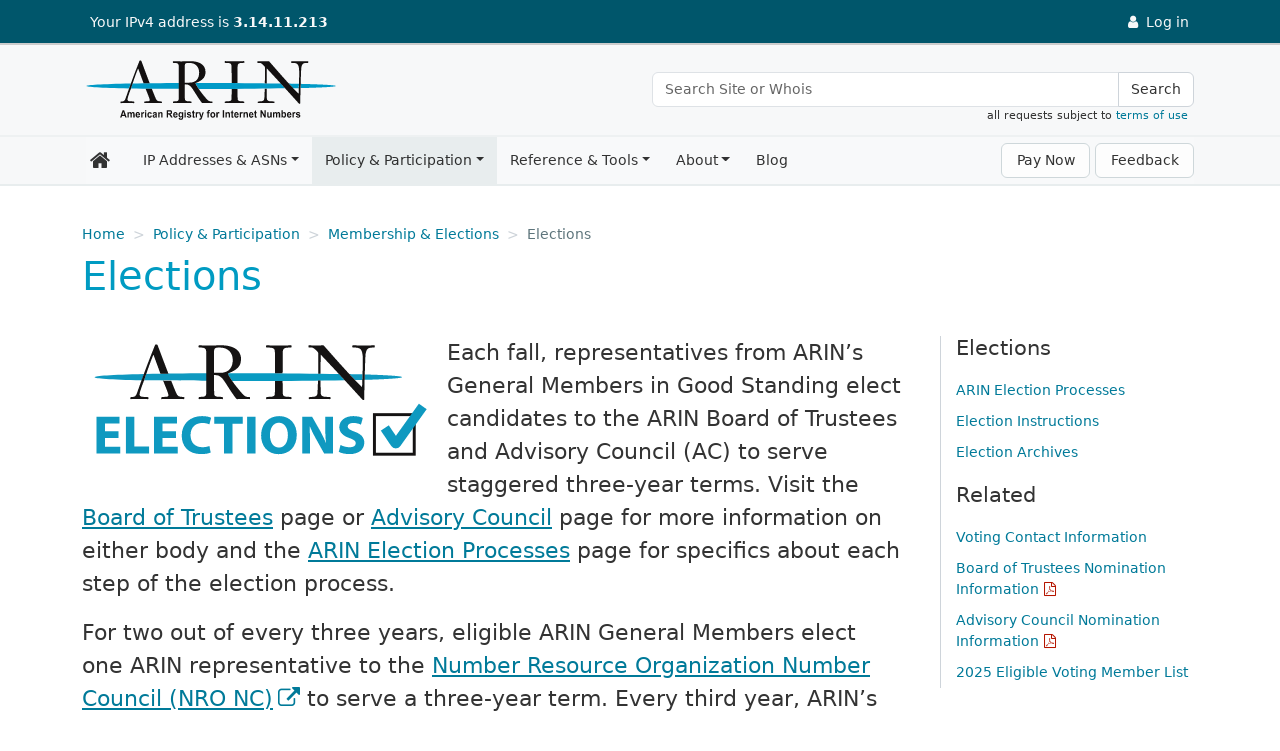

--- FILE ---
content_type: text/html
request_url: https://www.arin.net/elections/
body_size: 397
content:
<!DOCTYPE html>
<html lang="en-us">
  <head>
    <title>https://www.arin.net/participate/oversight/elections/</title>
    <link rel="canonical" href="https://www.arin.net/participate/oversight/elections/">
    <meta name="robots" content="noindex">
    <meta charset="utf-8">
    <meta http-equiv="refresh" content="0; url=https://www.arin.net/participate/oversight/elections/">
  </head>
</html>


--- FILE ---
content_type: text/html
request_url: https://www.arin.net/participate/oversight/elections/
body_size: 8610
content:
<!DOCTYPE html>
<html lang="en-us">
  <head>
    <title>Elections - American Registry for Internet Numbers</title>
    <meta charset="utf-8" />
    <meta http-equiv="X-UA-Compatible" content="IE=edge" />
    <meta name="viewport" content="width=device-width,minimum-scale=1" />
    <meta name="description" content="Each October, representatives from ARIN&#39;s General Members in Good Standing elect candidates to the Board of Trustees, Advisory Council (AC), and NRO Number Council (NRO NC) to serve staggered three-year terms.  " />
    <meta name="keywords" content="Elections,Board of Trustees,Board,BoT,Advisory,Council,AC,NRO,NRO NC,nominations,voting,terms," />
    <meta name="revised" content="1762558861" />
    <meta name="priority" content="1" />
    

    <meta property="og:url" content="https://www.arin.net/participate/oversight/elections/" />
    <meta property="og:type" content="website" />
    <meta property="og:title" content="Elections" />
    <meta property="og:description" content="Each October, representatives from ARIN&amp;#39;s General Members in Good Standing elect candidates to the Board of Trustees, Advisory Council (AC), and NRO Number Council (NRO NC) to serve staggered three-year terms.  " />
    <meta property="og:image" content="https://www.arin.net//img/logo-social.png" />
    <meta name="twitter:card" content="summary" />
    <meta name="twitter:site" content="@teamarin" />

    <link rel="canonical" href="https://www.arin.net/participate/oversight/elections/" />
    <link rel="shortcut icon" href="/img/favicon.ico" />
    <link rel="alternate" type="application/rss+xml" href="https://www.arin.net/participate/oversight/elections/rss.xml" title="American Registry for Internet Numbers" />
    <link href="/css/styles.min.6985920329f67d6540b3cdbf6cca4d07d16d72a555adba67687246f093723cf9.css" rel="stylesheet" type="text/css" />
    <link href="/css/font-awesome.min.css" rel="stylesheet" type="text/css" />
    <script src="/js/head-scripts.min.js"></script>
    
    <script src="/js/externals.js"></script>

       
</head>

<body class="d-flex flex-column">
  
  <noscript><iframe src="https://www.googletagmanager.com/ns.html?id=GTM-5VJ67SD"
    height="0" width="0" style="display:none;visibility:hidden"></iframe></noscript>
  
  <div class="flex-shrink-0">
  <header>

  <div class="container-fluid" id="top-bar">
  <a href="#main-con" class="skip-link visually-hidden-focusable">Skip to main content</a>

    <div class="header-con">
      <div class="row">
       <div id="top-bar-logo"><a href="/"><img src="/img/logo-inverse-nowords.svg" alt="The ARIN logo" /></a></div>
        <div id="display-ip">
          <p>
          <a id="scroll-icon-link" href="/" aria-label="Home"><img id="scroll-icon" src="/img/icon-inverse-color.svg" alt="The ARIN logo" /></a>
            Your IP<span id="ip-type"></span> address is <strong id="ip-address"></strong>
          </p>

        </div>
        <div id="login-links"><a id="login-link-outage" href="https://www.arin.net//notices" data-bs-toggle="tooltip" data-bs-placement="left" data-bs-container="#top-bar" title="Services currently unavailable" style="display:none">
              <i class="fa fa-ban fa-fw" aria-hidden="true"></i>
              <span>Log in</span>
            </a>

            <span id="notification-link-container"></span>

            <a id="login-link" href="https://account.arin.net/public/login">
              <i class="fa fa-user fa-fw" aria-hidden="true"></i>
              <span>Log in</span>
            </a>

            <a id="account-link-container" aria-expanded="false" href="javascript:void(0)">
              <i class="fa fa-user fa-fw" aria-hidden="true"></i>
              <span id="account-link">User</span>
              <i class="fa fa-caret-down fa-fw" aria-hidden="true"></i>
            </a>
          </p>

          <div id="account-link-dropdown">
            <ul id="account-link-dropdown-list">
              <li id="account-dashboard-item">
                <a id="account-dashboard-link" class="account-link-action" href="https://account.arin.net/public/secure/dashboard">
                  <i class="fa fa-fw fa-dashboard"></i> Dashboard
                </a>
              </li>
              <li id="account-settings-item">
                <a id="account-settings-link" class="account-link-action" href="https://account.arin.net/public/secure/profile">
                  Settings
                  <small>Profile and security information</small>
                </a>
              </li>
              <li>
                <a id="account-logout-link" href="https://account.arin.net/public/logout">
                  Log Out
                </a>
              </li>
            </ul>
          </div>
        </div>
      </div>
    </div>
  </div> 

  <div class="container-fluid" id="logo-bar">
    <div class="header-con">
      <div class="row" id="universal-links">
        <div id="logo-con">
          <a href="/" aria-label="Home">
            <img src="/img/logo-stnd.svg" alt="The ARIN logo" />
          </a>
        </div>
        <div id="search-con">
          <div class="input-group" role="search" aria-label="Universal Search">
            <input type="text" name="q" id="input-box" class="form-control search-input" placeholder="Search Site or Whois" aria-label="Search Site or Whois" />
            <button id="universal-search-button" class="btn btn-navbar search-btn" type="button">Search</button>
          </div>
        </div>
        <span class="search-tou">all requests subject to <a href="/resources/registry/whois/tou/">terms of use</a>&nbsp;&nbsp;</span>
      </div>
    </div>
  </div> 
</header>

    <div class="container-fluid" id="nav-wrapper" data-sj-ignore> 
    <div class="container"> 

      <nav class="navbar navbar-expand-lg bg-light navbar-light yamm" aria-label="main navigation">
        <a class="navbar-brand" href="/" aria-label="Home"><i class='fa fa-home fa-fw'></i></a>


          <button class="btn btn-navbar search-btn" id="navbar-search-btn" type="button" href="javascript:void(0)">
            <span class="visually-hidden">Search</span>
            <i class="fa fa-lg fa-search"></i>
          </button>

          
          <button class="navbar-toggler" type="button" data-bs-toggle="collapse" data-bs-target="#js-navbar-collapse" aria-controls="js-navbar-collapse" aria-expanded="false" aria-label="Toggle navigation">
            <span class="navbar-toggler-icon"></span>
          </button>


        
        <div id="js-navbar-collapse" class="collapse navbar-collapse js-navbar-collapse">
          <ul class="navbar-nav">

              
              

<li class="nav-item drophover yamm-fw">
  <a href="/resources/" class="nav-link drophover-toggle">IP Addresses &amp; ASNs</a><ul class="drophover-menu">
    <li>
      <div class="yamm-content">
        <div class="row">
          <ul>
            <li class="mega-header">
              <a href="/resources/guide/">Get Started</a>
            </li>
            <li><a href="/resources/guide/account/">ARIN Account Management</a></li>
            <li><a href="/resources/guide/request/">Requesting IP Addresses or ASNs</a></li>
            <li><a href="/resources/guide/ipv6/">IPv6 Information</a></li>
            <li><a href="/resources/guide/ipv4/">IPv4 Addressing Options</a></li>
            <li><a href="/resources/guide/asn/">Autonomous System Numbers</a></li>
            <li><a href="/resources/guide/legacy/">Legacy Resources at ARIN</a></li>
            </ul>
          <ul>
            <li class="mega-header">
              <a href="/resources/fees/">Fee &amp; Billing Information</a>
            </li>
            <li><a href="/resources/fees/fee_schedule/">Fee Schedule</a></li>
            <li><a href="/resources/fees/psp/">Premier Support Plan (PSP)</a></li>
            <li><a href="/resources/fees/payment/">Make a Payment</a></li>
            <li><a href="/resources/fees/contact/">How Billing Works</a></li>
            <li><a href="/resources/fees/returns/">Resource Revocation, Returns, and Reinstatement</a></li>
            </ul>
          <ul>
            <li class="mega-header">
              <a href="/resources/registry/">IP &amp; ASN Registry Services</a>
            </li>
            <li><a href="/resources/registry/manage/">Managing Resource Records</a></li>
            <li><a href="/resources/registry/transfers/">Transferring IP Addresses &amp; ASNs</a></li>
            <li><a href="/resources/registry/reassignments/">Reporting Reassignments</a></li>
            <li><a href="/resources/registry/whois/">Using Whois</a></li>
            </ul>
          <ul>
            <li class="mega-header">
              <a href="/resources/manage/">Resource Management Services</a>
            </li>
            <li><a href="/resources/manage/rpki/">Resource Public Key Infrastructure (RPKI)</a></li>
            <li><a href="/resources/manage/regrws/">Automating Record Management with Reg-RWS</a></li>
            <li><a href="/resources/manage/dnssec/">Securing DNS (DNSSEC)</a></li>
            <li><a href="/resources/manage/routingsecurity/">Routing Security Eligibility FAQs</a></li>
            <li><a href="/resources/manage/irr/">Internet Routing Registry (IRR)</a></li>
            <li><a href="/resources/manage/reverse/">Reverse DNS</a></li>
            </ul>
          </div>
      </div>
    </li>
  </ul></li>

<li class="nav-item drophover yamm-fw wayfinder">
  <a href="/participate/" class="nav-link drophover-toggle">Policy &amp; Participation</a><ul class="drophover-menu">
    <li>
      <div class="yamm-content">
        <div class="row">
          <ul>
            <li class="mega-header">
              <a href="/participate/policy/">Policy</a>
            </li>
            <li><a href="/participate/policy/nrpm/">Number Resource Policy Manual</a></li>
            <li><a href="/participate/policy/pdp/">Policy Development Process (PDP)</a></li>
            <li><a href="/participate/policy/drafts/">Draft and Recommended Draft Policies</a></li>
            <li><a href="/participate/policy/proposals/">Policy Proposals</a></li>
            </ul>
          <ul>
            <li class="mega-header">
              <a href="/participate/meetings/">Meetings &amp; Events</a>
            </li>
            <li><a href="/participate/meetings/upcoming/">Public Policy and Members Meetings</a></li>
            <li><a href="/participate/meetings/outreach/">Outreach Events</a></li>
            <li><a href="/participate/meetings/fellowships/">ARIN Fellowship Program</a></li>
            <li><a href="/participate/meetings/sponsors/">Sponsorship</a></li>
            <li><a href="/participate/meetings/past/">Past Meetings</a></li>
            </ul>
          <ul>
            <li class="mega-header">
              <a href="/participate/oversight/">Membership &amp; Elections</a>
            </li>
            <li><a href="/participate/oversight/membership/">Membership</a></li>
            <li><a href="/participate/oversight/elections/">Elections</a></li>
            </ul>
          <ul>
            <li class="mega-header">
              <a href="/participate/community/">Community Interaction</a>
            </li>
            <li><a href="/participate/community/community_surveys/">ARIN Community Satisfaction Surveys</a></li>
            <li><a href="/participate/community/mailing_lists/">Mailing Lists</a></li>
            <li><a href="/participate/community/acsp/">Consultations &amp; Suggestions</a></li>
            </ul>
          </div>
      </div>
    </li>
  </ul></li>

<li class="nav-item drophover yamm-fw">
  <a href="/reference/" class="nav-link drophover-toggle">Reference &amp; Tools</a><ul class="drophover-menu">
    <li>
      <div class="yamm-content">
        <div class="row">
          <ul>
            <li class="mega-header">
              <a href="/reference/tools/">Tools</a>
            </li>
            <li><a href="/reference/tools/testing/">Operational Test and Evaluation (OT&amp;E) Environment</a></li>
            <li><a href="/reference/tools/cidr/">CIDR Calculator</a></li>
            <li><a href="/reference/tools/software/">Community Software Repository</a></li>
            <li><a href="/reference/tools/fraud_report/">Internet Number Resource Fraud Reporting</a></li>
            </ul>
          <ul>
            <li class="mega-header">
              <a href="/reference/materials/">Reference</a>
            </li>
            <li><a href="/reference/materials/abuse/">Spam &amp; Network Abuse Reporting</a></li>
            <li><a href="/reference/materials/data/">Registry Data Description</a></li>
            <li><a href="/reference/materials/accuracy/">Data Accuracy</a></li>
            <li><a href="/reference/materials/security/">Information Security at ARIN</a></li>
            <li><a href="/reference/materials/software/">ARIN Software Releases</a></li>
            </ul>
          <ul>
            <li class="mega-header">
              <a href="/reference/research/">Research</a>
            </li>
            <li><a href="/reference/research/statistics/">Statistics &amp; Reporting</a></li>
            <li><a href="/reference/research/whowas/">Historical Whois Data (WhoWas)</a></li>
            <li><a href="/reference/research/bulkwhois/">Bulk Whois Data</a></li>
            </ul>
          <ul>
            <li class="mega-header">
              <a href="/reference/training/">Training &amp; Education</a>
            </li>
            <li><a href="/reference/training/leadership/">ARIN Leadership Development Program</a></li>
            <li><a href="/reference/training/webinars/">Instructional Webinars</a></li>
            <li><a href="/reference/training/resources/">Resource Materials</a></li>
            <li><a href="/reference/training/help_videos/">ARIN Online Help Videos</a></li>
            </ul>
          </div>
      </div>
    </li>
  </ul></li>

<li class="nav-item drophover yamm-fw">
  <a href="/about/" class="nav-link drophover-toggle">About</a><ul class="drophover-menu">
    <li>
      <div class="yamm-content">
        <div class="row">
          <ul>
            <li class="mega-header">
              <a href="/about/welcome/">Welcome to ARIN</a>
            </li>
            <li><a href="/about/welcome/staff/">Organization Structure &amp; Staff</a></li>
            <li><a href="/about/welcome/region/">Our Region</a></li>
            <li><a href="/about/welcome/board/">ARIN Board of Trustees</a></li>
            <li><a href="/about/welcome/ac/">Advisory Council</a></li>
            <li><a href="/about/welcome/nronc/">NRO Number Council</a></li>
            <li><a href="/about/welcome/careers/">Careers</a></li>
            </ul>
          <ul>
            <li class="mega-header">
              <a href="/about/corporate/">Corporate Documentation</a>
            </li>
            <li><a href="/about/corporate/documents/">Corporate Documents</a></li>
            <li><a href="/about/corporate/annual/">Annual Reports</a></li>
            <li><a href="/about/corporate/planning/">Strategic Planning &amp; Budgeting</a></li>
            <li><a href="/about/corporate/agreements/">Agreements</a></li>
            <li><a href="/about/corporate/history/">History of ARIN</a></li>
            <li><a href="/about/corporate/vendors/">Third-Party Vendors and IPv6</a></li>
            </ul>
          <ul>
            <li class="mega-header">
              <a href="/about/community_grants/">Community Grants</a>
            </li>
            <li><a href="/about/community_grants/program/">ARIN Community Grant Program</a></li>
            <li><a href="/about/community_grants/recipients/">Community Grant Program Recipients</a></li>
            </ul>
          <ul>
            <li class="mega-header">
              <a href="/about/relations/">External Relations</a>
            </li>
            <li><a href="/about/relations/governance/">Internet Governance</a></li>
            <li><a href="/about/relations/membership/">Memberships, Sponsorships, and MOUs</a></li>
            <li><a href="/about/relations/law_enforcement/">ARIN, Law Enforcement, and Public Safety</a></li>
            <li><a href="/about/relations/community/">Technical Community</a></li>
            </ul>
          </div>
      </div>
    </li>
  </ul></li>

<li class="nav-item drophover yamm-fw">
  <a href="/blog/" class="nav-link drophover-toggle no-caret">Blog</a></li>

</ul>

          <a id="payment-btn" class="btn navbar-btn ms-auto" href="/resources/fees/payment" role="button">Pay Now</a>
          <a id="feedback-btn" class="btn navbar-btn outage-guard" href="javascript:void(0)" role="button">Feedback</a>

        </div> 
      </nav>
    </div> 
  </div> 


  

<nav class="container" id="bread-con" aria-label="Breadcrumb">
  <ol class="breadcrumb">
    <li class="breadcrumb-item"><a href="https://www.arin.net/" aria-label="Home">Home</a></li>
      <li class="breadcrumb-item"><a href="https://www.arin.net/participate/">Policy &amp; Participation</a></li>
      <li class="breadcrumb-item"><a href="https://www.arin.net/participate/oversight/">Membership &amp; Elections</a></li>
    <li class="breadcrumb-item active" aria-current="page">Elections</li>
  </ol>
  <ol class="breadcrumb breadcrumb-mobile">
    <li class="breadcrumb-item"><a href="https://www.arin.net/participate/oversight/">Membership &amp; Elections</a></li>
  </ol>
</nav>
<div class="container" id="main-con" role="main">
  <h1>Elections</h1>
  

  <div class="row"><div id="main-text" class="two-col-text">
      
  <figure class="float float-left"><img src="/participate/oversight/elections/images/election_logo.svg"
    alt="ARIN Elections (Logo)" width="350px">
</figure>
<p class="intro-text">Each fall, representatives from ARIN&rsquo;s General Members in Good Standing elect candidates to the ARIN Board of Trustees and Advisory Council (AC) to serve staggered three-year terms. Visit the <a href="/about/welcome/board/">Board of Trustees</a> page or <a href="/about/welcome/ac/">Advisory Council</a> page for more information on either body and the <a href="/participate/oversight/elections/processes/">ARIN Election Processes</a> page for specifics about each step of the election process.</p>
<p class="intro-text">For two out of every three years, eligible ARIN General Members elect one ARIN representative to the <a href="https://www.nro.net/about/address-supporting-organization/the-nro-number-council/">Number Resource Organization Number Council (NRO NC)</a> to serve a three-year term. Every third year, ARIN&rsquo;s Board of Trustees appoints an ARIN representative from a community-developed pool of nominees. In 2025, General Members will vote to fill the open seat on the NRO NC for a three-year term starting 1 January 2026. To learn more about the NRO NC, visit the <a href="https://www.nro.net/about/address-supporting-organization/the-nro-number-council/">NRO NC website</a>.</p>

<!--
<div class="infobox">
  <p><p><strong>Voting in the 2025 ARIN Elections is now open!</strong> The designated Voting Contact for eligible General Members in Good Standing will see a &ldquo;Vote Now&rdquo; link in their ARIN Online dashboard. <strong>Voting closes at 7:00 PM ET on 07 November 2025</strong>. Results from this election will be published on or before Friday, 14 November 2025. See our <a href="/participate/oversight/membership/voting/#viewing-your-voting-contact-information">Voting Contact page</a> for directions on looking up your organization&rsquo;s designated voting contact.</p>
<p><strong>Candidate Speeches:</strong>
The individual candidate speeches delivered at ARIN 56 are available on each candidates&rsquo; <a href="https://arin-elections.net">Statement of Support page</a>.</p>
</p>
</div>

-->
<!-- Voting now closed message   -->
<div class="infobox">
  <p><strong>Voting in the 2025 ARIN Elections is now closed.</strong> <!-- _[Results from this election are available now](/announcements/20241107_results/)_. --> Results will be posted by 14 November.</p>
</div>

<!-- -->
<div class="infobox">
  <p><strong>Want to learn more about the roles of the Board and AC and how you can get involved?</strong>
Watch our <a href="https://www.arin.net/reference/training/leadership/">Leadership Development Series</a> of two, short on-demand videos.</p>
</div>

<!-- 
## Current & Upcoming Election Participation Opportunities

Visit the [Election System Instructions page](/participate/oversight/elections/instructions/) for complete participation instructions. For additional voting questions, visit the [Voting FAQ](/participate/oversight/elections/vote_faq/).




<table class='table table-striped js-data-responsive'> 
  <thead>
      <tr>
          <th scope='col'>Action</th>
          <th scope='col'>Date</th>
      </tr>
  </thead>
  <tbody>
      <tr>
          <td><a href="/announcements/20250916-candidateslate/"><strong>Candidate Slate Announced</strong></a></td>
          <td>Tue., 16 Sep</td>
      </tr>
      <tr>
          <td><a href="https://youtube.com/live/h6WFFdzxxPk"><strong>Watch the Board Candidate Forum</strong></a></td>
          <td>Recorded 16 Oct</td>
      </tr>
      <tr>
          <td><a href="https://www.youtube.com/playlist?list=PL726kQ53RX6gT3t2SOdNvi_1n2A70LDQU"><strong>View Candidates Speeches</strong></a></td>
          <td>Through Fri., 7 Nov</td>
      </tr>
      <tr>
          <td><a href="https://arin-elections.net"><strong>Review or Make Statements of Support at https://arin-elections.net</strong></a></td>
          <td>Open through Fri., 7 Nov</td>
      </tr>
      <tr>
          <td><a href="/announcements/20251030_votingopens/"><strong>Voting Open: <em>Login to ARIN Online and Choose &ldquo;Vote Now&rdquo; in your Dashboard</em></strong></a></td>
          <td>Thu., 30 Oct, 3:00 PM ET <br>through Fri., 7 Nov</td>
      </tr>
  </tbody>
</table>

-->
<h2 id="election-information">Election Information</h2>
<p>The Nomination Committee (NomCom) is a standing committee established by the Board for the purposes of recruiting nominees for election to open seats on the Board of Trustees and Advisory Council. For more information about the NomCom, view the <a href="/about/welcome/board/committees/charters/#nomcom">NomCom Charter</a>.</p>
<!--
<div class="infobox">
  <p><p><a href="/participate/oversight/elections/candidate_bios.pdf"><strong>2025 Voter Guide is Available!</strong></a></p>
<p><strong>2025 Board of Trustees Candidate Forum</strong><br />
A <a href="https://youtube.com/live/h6WFFdzxxPk">recording of the 2025 Board of Trustees Candidate Forum</a>, held on Wednesday, 16 October is available to view on the ARIN YouTube channel.</p>
<p>The Board Guidance to the 2025 Nomination Committee is <a href="https://www.arin.net/vault/participate/oversight/elections/board_nomcom_guidance2025.pdf">available here</a>.</p>
</p>
</div>

-->
<p>Each <a href="/participate/oversight/membership/">ARIN Member organization</a> is entitled to designate one <a href="/participate/oversight/membership/voting/">Voting Contact</a> (per Org ID) who may vote online in the Board of Trustees, Advisory Council, and NRO Number Council elections on their behalf. A Voting Contact must have a valid ARIN Online account for that member organization to be eligible to vote in online elections. An ARIN Member organization must also be a <a href="/participate/oversight/membership/defined/#general-members-in-good-standing">General Member in Good Standing</a> 45 days before a ballot or election to be eligible to participate. Voting Contact designations must be finalized before 3:00 PM ET on Thursday, 23 October 2025.</p>
<h2 id="election-archive">Election Archive</h2>
<p>For a record of past elections, including Final Slates of Candidates, Statements of Support, and election results, please see the <a href="/participate/oversight/elections/archive/">ARIN Election Archive page</a>. Information about elections for the ARIN Board of Trustees, ARIN AC, and NRO NC/ASO AC elections is provided.</p>
<h2 id="election-calendar">Election Calendar</h2>
<!--
_This calendar has been revised since first publication. More information is available in [this announcement](/announcements/20200819_elections/)._
-->

  
  
  
  
  
  <div class="card panel-secondary panel-table">
  <table class='table table-striped table-bordered js-data-responsive'><caption>2025 Election Calendar</caption>
  <thead>
      <tr>
          <th scope='col'>Action</th>
          <th scope='col'>Date <br> (all times listed are ET)</th>
      </tr>
  </thead>
  <tbody>
      <tr>
          <td><strong>Board of Trustees Appoints Election Officer; Board of Trustees Appoints Two Board Members to Nomination Committee</strong></td>
          <td>January Board Meeting</td>
      </tr>
      <tr>
          <td><strong>Nomination Committee Volunteers Solicited</strong></td>
          <td>Monday, 7 April 2025</td>
      </tr>
      <tr>
          <td><strong>Deadline for Volunteers to Apply for ARIN Nomination Committee</strong></td>
          <td>Monday, 21 April 2025 <br>7:00 PM</td>
      </tr>
      <tr>
          <td><strong>NomCom Board Members Appoint General Member NomCom Seats</strong></td>
          <td>Monday, 28 April 2025</td>
      </tr>
      <tr>
          <td><strong>Finalize Review of Board Questionnaire and Revises Advisory Council Questionnaire</strong></td>
          <td>Monday, 26 May 2025</td>
      </tr>
      <tr>
          <td><strong>Board Guidance Letter Finalized and Provided to Third-Party Vendor</strong></td>
          <td>Monday, 2 June 2025</td>
      </tr>
      <tr>
          <td><strong>Third-Party Vendor and General Counsel Review and Finalize Questionnaires</strong></td>
          <td>Monday, 9 June 2025</td>
      </tr>
      <tr>
          <td><strong>Eligibility Deadline for Petition Voting (if necessary)</strong></td>
          <td>Monday, 16 June 2025</td>
      </tr>
      <tr>
          <td><strong>Opening of Call for Nominations</strong></td>
          <td>Monday, 16 June 2025</td>
      </tr>
      <tr>
          <td><strong>Closing of Call for Nominations for the Board and AC</strong></td>
          <td>Monday, 30 June 2025 <br>7:00 PM</td>
      </tr>
      <tr>
          <td><strong>Closing of NRO NC Nomination Extension</strong></td>
          <td>Monday, 14 July 2025 <br>7:00 PM</td>
      </tr>
      <tr>
          <td><strong>Third-Party Vendor Provides Assessments of Nominees</strong></td>
          <td>Tuesday, 2 September 2025</td>
      </tr>
      <tr>
          <td><strong>NomCom Certifies Initial Candidate Slate</strong></td>
          <td>Tuesday, 9 September 2025</td>
      </tr>
      <tr>
          <td><strong>Deadline to Establish Voter Eligibility for General Members</strong></td>
          <td>Monday, 15 September 2025<br>5:00 PM</td>
      </tr>
      <tr>
          <td><strong>Initial Slate of Candidates Announced / Call for Petitions / Statements of Support Open</strong></td>
          <td>Tuesday, 16 September 2025</td>
      </tr>
      <tr>
          <td><strong>Deadline for Intent to Petition and Petitioner Questionnaires (If necessary)</strong></td>
          <td>Tuesday, 23 September 2025<br>3:00 PM</td>
      </tr>
      <tr>
          <td><strong>Petition Signatures Collection Start</strong></td>
          <td>Thursday, 25 September 2025</td>
      </tr>
      <tr>
          <td><strong>Petition Signatures Due</strong></td>
          <td>Thursday, 9 October 2025</td>
      </tr>
      <tr>
          <td><strong>Final Slate of Candidates Announced</strong></td>
          <td>Wednesday, 15 October 2025</td>
      </tr>
      <tr>
          <td><a href="https://arin.net/candidateforum"><strong>Board of Trustees Candidate Forum</strong></a></td>
          <td>Thursday, 16 October 2025</td>
      </tr>
      <tr>
          <td><strong>Deadline for Changes to Voting Contacts for Eligible General Members</strong></td>
          <td>Thursday, 23 October 2025<br>3:00 PM</td>
      </tr>
      <tr>
          <td><strong>First day of ARIN 56 / Candidate Speeches</strong></td>
          <td>Thursday, 30 October 2025</td>
      </tr>
      <tr>
          <td><strong>Voting Period Opens</strong></td>
          <td>Thursday, 30 October 2025<br>3:00 PM</td>
      </tr>
      <tr>
          <td><strong>Voting Period Closes</strong></td>
          <td>Friday, 07 November 2025<br>7:00 PM</td>
      </tr>
      <tr>
          <td><strong>Board of Trustees Confirm Election Results</strong></td>
          <td>Thursday, 13 November 2025<br>7:00 PM</td>
      </tr>
      <tr>
          <td><strong>Results of Elections Announced</strong></td>
          <td>Friday, 14 November 2025</td>
      </tr>
      <tr>
          <td><strong>Terms Begin for Newly Elected Representatives on the ARIN Board of Trustees and Advisory Council</strong></td>
          <td>Thursday, 01 January 2026</td>
      </tr>
  </tbody>
</table>

</div>


<style type="text/css">
  #main-text figure.float.float-left {
 float: left;
}
</style>

</div>
    <div class="right-rail right-rail-wide">
      <div class="rr-content">
        <a name="related-jump"></a>




<h2 class="sidebar">Elections</h2>
<ul><li><a href="/participate/oversight/elections/processes/">ARIN Election Processes</a></li>
  <li><a href="/participate/oversight/elections/instructions/">Election Instructions</a></li>
  <li><a href="/participate/oversight/elections/archive/">Election Archives</a></li>
  </ul>

<h2 class="sidebar">Related</h2>
    <ul>
      
        <li><a href="/participate/oversight/membership/voting/">Voting Contact Information</a></li>
      
        <li><a href="/participate/oversight/elections/arinelections_boardoftrustees.pdf">Board of Trustees Nomination Information</a></li>
      
        <li><a href="/participate/oversight/elections/arinelections_advisorycouncil.pdf">Advisory Council Nomination Information</a></li>
      
        <li><a href="https://www.arin.net/vault/participate/oversight/elections/2025-eligible-voters.csv">2025 Eligible Voting Member List</a></li>
    </ul></div>
    </div>
  </div>
</div>
  </div>
  <footer>
  <nav id="foot-top" class="btt" aria-labelledby="foot-top-label"><span id="foot-top-label"><a href="javascript:void(0)">Back to top</a></span></nav>
    <div id="scroll-btt" class="btt" aria-hidden="true"><i class="fa fa-lg fa-chevron-up"></i><p>Back<br>to top</p></div>
    <div class="foot-content">
      <div class="row">
      <div class="foot-col">
        <ul class="foot-links">
          <li><a href="https://account.arin.net/public/terms-of-service">Terms of Service</a></li>
          <li><a href="/sitemap/">Site Map</a></li>
          <li><a href="/about/privacy/">Privacy Policy</a></li>
          <li><a href="/reference/materials/abuse/">Network Abuse</a></li>
          <li><a href="/reference/accessibility">Accessibility</a></li>
          <li><a href="/about/corporate/standards/">Standards of Behavior</a></li>
        </ul>
      </div>
      <div class="foot-col">
        <p class="foot-copy">
          <img src="/img/logo-reverse.svg" alt="The ARIN logo" style="max-width:300px" />
          &copy; Copyright 1997<span id="copy-date"> &ndash; 2026</span>, American Registry for Internet Numbers, Ltd.
        </p>
        <p class="foot-copy">
          <a href="http://www.nro.net/"><img src="/img/nro-logo2.png" alt="Visit the NRO website" /></a>
        </p>
        <p class="foot-copy">
          A member of the Number Resource Organization
        </p>
      </div>
      <div class="foot-col">
        <p class="foot-contact">
          <a href="https://arin.statuspage.io/">Service Status</a>
        </p>
        <p class="foot-contact">
          <a href="/contact/">Contact Us</a>
        </p>
        <p class="foot-contact">
          Registration Services: <a href="tel:+1-703-227-0660">+1.703.227.0660</a><br />
          Financial Services: <a href="tel:+1-703-227-9886">+1.703.227.9886</a><br />
          Main: <a href="tel:+1-703-227-9840">+1.703.227.9840</a>
        </p>
        <p class="foot-contact">
          <ul class="foot-social list-inline">
            <li class="list-inline-item"><a href="https://www.linkedin.com/company/arin"><i class="fa fa-linkedin-square fa-fw" aria-hidden="true"></i><span>Visit ARIN on LinkedIn</span></a></li>
            <li class="list-inline-item"><a href="https://www.instagram.com/arin_rir/"><i class="fa fa-instagram fa-fw" aria-hidden="true"></i><span>Visit ARIN on Instagram</span></a></li>
            <li class="list-inline-item"><a href="https://www.facebook.com/TeamARIN"><i class="fa fa-facebook-official fa-fw" aria-hidden="true"></i><span>Visit ARIN on Facebook</span></a></li>
            <li class="list-inline-item" id="x-logo"><a href="https://x.com/TeamARIN"><svg xmlns="http://www.w3.org/2000/svg" viewBox="0 0 100 100"><path d="m99.45,9.05c0-5.62-2.88-8.52-8.44-8.52-27.32-.02-54.65-.02-81.97,0C3.28.53.54,3.34.54,9.17c0,13.66,0,27.32,0,40.98,0,13.58,0,27.16,0,40.73,0,5.73,2.84,8.58,8.62,8.59,27.16.02,54.31.02,81.47,0,5.91,0,8.82-2.87,8.83-8.7.02-27.24.02-54.48,0-81.72Zm-32.66,83.26c-7.38-10.72-14.86-21.6-22.48-32.68-9.55,11.1-18.94,22.01-28.25,32.83h-7.29c10.94-12.72,21.58-25.09,32.3-37.56C30.37,39.31,19.7,23.77,8.81,7.92h24.64c6.96,10.12,14.07,20.45,21.34,31.01,9.06-10.53,17.95-20.86,26.79-31.12h7.28c-10.42,12.12-20.57,23.93-30.82,35.86,11.08,16.13,22.14,32.23,33.41,48.64h-24.65Z"/><path d="m81.49,87.11h-11.23C53.25,62.79,36.14,38.32,18.81,13.52h11.23c16.94,24.23,34.05,48.7,51.45,73.59Z"/></svg><span>Visit ARIN on X</span></a></li>
            <li class="list-inline-item"><a href="https://www.youtube.com/c/teamarin/"><i class="fa fa-youtube-square fa-fw" aria-hidden="true"></i><span>Visit ARIN on YouTube</span></a></li>
          </ul>
        </p>
        <p class="foot-contact">
          <a href="/about/media/">Media</a>
        </p>

      </div>
      </div>
    </div>
  </footer>
  <div id="preload" aria-hidden="true"></div>


<script src="/js/bootstrap.bundle.min.js"></script>
<script src="/js/static-utils.js"></script>


<script src="/js/global.min.e88b94f3587813198ee49162776f0acdee18a5eb87112ecf47dd9cbdf9204e16.js"></script>

<script src="https://c2y23vzfb5cg.statuspage.io/embed/script.js"></script>

</body>
</html>


--- FILE ---
content_type: image/svg+xml
request_url: https://www.arin.net/participate/oversight/elections/images/election_logo.svg
body_size: 3365
content:
<?xml version="1.0" encoding="utf-8"?>
<!-- Generator: Adobe Illustrator 23.0.3, SVG Export Plug-In . SVG Version: 6.00 Build 0)  -->
<svg version="1.1" id="Layer_1" xmlns="http://www.w3.org/2000/svg" xmlns:xlink="http://www.w3.org/1999/xlink" x="0px" y="0px"
	 viewBox="0 0 880 335.46" style="enable-background:new 0 0 880 335.46;" xml:space="preserve">
<style type="text/css">
	.st0{fill:#0F99C0;}
	.st1{fill:#099BC2;}
	.st2{fill:#151313;}
	.st3{fill:none;stroke:#151313;stroke-width:7.4276;stroke-miterlimit:10;}
	.st4{fill:none;stroke:#0F99C0;stroke-width:24.0626;stroke-miterlimit:10;}
</style>
<g>
	<g>
		<g id="stripe_10_">
			<path class="st0" d="M672.39,96.38c4.57,4.92,9.33,10.03,14.31,15.2c6.21-0.11,12.38-0.26,18.2-0.42
				c0.19-4.5,0.36-9.26,0.52-14.08C694.96,96.84,683.97,96.58,672.39,96.38z"/>
			<path class="st0" d="M710.98,97.23c-0.13,4.58-0.25,9.2-0.35,13.82c58.5-1.82,94.31-4.23,94.31-6.94
				C804.94,101.44,769.27,98.99,710.98,97.23z"/>
			<path class="st0" d="M150.41,111.97c-80.72-1.81-118.64-4.65-118.64-7.78c0-3.18,41.03-6.18,124.12-8.03L150.41,111.97z"/>
			<path class="st0" d="M327.33,100.02l-14.53-5.61c-52.31,0.26-108.9,0.85-151.33,1.65l-5.35,16.07
				c43.54,0.86,137.02,0.84,170.06,1.12L327.33,100.02z"/>
			<path class="st1" d="M366.76,95.51c0,0.72,3.79,7.95,11.08,18.51c11.78,0.02,23.7,0.03,35.88,0.03
				c87.58,0,179.81-1.24,246.32-2.33L646.4,96.44c-63.46-0.97-151.74-2.25-232.68-2.25c-15.48,0-30.61,0-45.43,0.02
				C367.51,94.55,366.76,94.93,366.76,95.51z"/>
		</g>
		<g id="main_letters_10_">
			<g>
				<path class="st2" d="M154.8,154.03c-9.99,0-9.99-4.35-9.99-6.83c0-3.25,2.51-12.03,10.54-32.98c0.36-0.89,0.67-1.54,0.98-2.09
					c-0.08,0-0.18,0-0.22,0l5.35-16.07c0.06,0,0.11,0,0.17,0c4.47-13.98,16.82-47.97,17.95-47.97h0.38l17.24,47.37
					c6.59-0.1,13.25-0.15,20.03-0.24c-12.93-33.64-26.08-69.28-26.9-71.34c-0.98-2.28-1.57-2.28-3.26-2.28c-2.3,0-3.08,0-3.67,1.74
					c-18.61,46.09-33.4,87.26-45.13,120.95c-2.47,7.48-6.11,9.75-9.77,9.75c-5.18,0-7.09,0.97-7.09,2.48c0,2.28,0.38,3.24,1.31,3.24
					c1.54,0,3.49-0.41,15.17-0.41c22.87,0,25.38,0.41,26.91,0.41c1.91,0,2.29-0.75,2.29-3.02
					C167.08,154.78,166.32,154.03,154.8,154.03z"/>
				<path class="st2" d="M251.74,154.03c-7.48,0-11.52-2.07-14.57-9.11c-3.4-7.77-8-19.04-12.96-31.77
					c-6.9-0.06-13.66-0.16-20.33-0.26c4,10.12,13.52,32.83,13.52,36.91c0,3.24-2.5,4.23-10.2,4.23c-3.82,0-8.07,0.41-8.07,2.27
					c0,1.95,0.21,3.45,0.98,3.45c1.36,0,2.67-0.41,28.6-0.41c23.25,0,24.79,0.41,26.69,0.41c1.74,0,2.13-2.27,2.13-3.68
					C257.53,154.57,253.49,154.03,251.74,154.03z"/>
			</g>
			<path class="st2" d="M331.78,93.24V42.76c0-12.6,2.73-13.54,14.42-13.54c22.09,0,32.85,14.08,32.85,31.63
				c0,17.33-8.46,32.39-31.5,32.39H331.78z M312.22,145.68c-0.19,5.1-1.34,8.35-13.62,8.35c-5.4,0-5.4,1.18-5.4,3.25
				c0,1.73,0,2.48,1.53,2.48c1.36,0,2.13-0.41,27.47-0.41c28.42,0,29.19,0.41,30.55,0.41c1.52,0,1.52-0.75,1.52-2.48
				c0-2.07,0-3.25-5.4-3.25c-15.14,0-16.32-3.25-16.49-8.35c-0.38-9.54-0.6-46.75-0.6-46.75c7.91-0.16,12.3-0.16,20.19,7.64
				c6.88,6.87,19.59,31.09,35.52,51.68c1.16,1.5,1.7,1.5,3.45,1.5c0.93,0,1.91-0.41,13.64-0.41c13.98,0,14.76,0.41,15.72,0.41
				c1.75,0,2.3-0.75,2.3-2.92c0-1.08,0-2.27-1.31-2.27c-11.52-0.12-13.27-2.49-27.07-19.07c-17.87-21.28-27.46-38.83-27.46-39.98
				c0-0.75,1.15-1.13,2.08-1.51c21.11-8.39,30.95-17.33,30.95-35.64c0-27.43-27.29-34.88-49.56-34.88
				c-11.32,0-23.04,0.75-28.04,0.75c-12.08,0-25.9-0.75-27.47-0.75c-1.32,0-1.69,1.35-1.69,2.48c0,1.73,0,3.25,2.08,3.25
				c13.86,0,17.11,1.52,17.29,12.77C312.62,50.73,312.62,136.14,312.22,145.68z"/>
			<g>
				<path class="st2" d="M464.92,29.22c16.69,0,19.95,1.52,20.09,12.77c0.21,8.73,0.43,52.34,0.43,52.34
					c6.39,0.03,12.72,0.07,18.99,0.11c0,0,0.23-43.71,0.36-52.44c0.19-11.26,3.47-12.77,20.17-12.77c2.13,0,2.13-1.52,2.13-3.25
					c0-1.13-0.39-2.48-1.7-2.48c-1.51,0-18.23,0.75-30.56,0.75c-12.13,0-28.81-0.75-30.34-0.75c-1.33,0-1.76,1.35-1.76,2.48
					C462.73,27.7,462.73,29.22,464.92,29.22z"/>
				<path class="st2" d="M521.5,154.03c-15.13,0-16.31-3.25-16.53-8.35c-0.32-9.54-0.55-21.99-0.55-30.16v-1.68
					c-6.27,0.03-12.6,0.07-18.99,0.08v1.6c0,8.17-0.22,20.62-0.58,30.16c-0.17,5.1-1.38,8.35-16.56,8.35
					c-5.35,0-5.35,1.18-5.35,3.25c0,1.73,0,2.48,1.54,2.48c1.3,0,2.07-0.41,30.34-0.41c28.38,0,29.14,0.41,30.56,0.41
					c1.54,0,1.54-0.75,1.54-2.48C526.92,155.21,526.92,154.03,521.5,154.03z"/>
			</g>
			<g>
				<path class="st2" d="M615.44,154.03c-10.57,0-15.05-3.04-15.05-9.32c0-3.12-0.48-14.04-0.72-32.02
					c-2.08,0.03-4.09,0.07-6.28,0.1c-0.56,19.03-1.29,30.87-1.4,32.89c-0.78,7.36-8.42,8.35-13.1,8.35c-2.3,0-8.63,0.41-8.63,2.05
					c0,2.31,0,3.68,1.96,3.68c1.32,0,3.06-0.41,24.79-0.41c23.58,0,24.77,0.41,26.29,0.41c1.54,0,1.86-0.56,1.86-2.92
					C625.17,155,625.17,154.03,615.44,154.03z"/>
				<path class="st2" d="M734.66,23.49c-1.2,0-20.96,0.75-25.19,0.75c-5.38,0-24.71-0.75-27.86-0.75c-1.52,0-2.08,1.14-2.08,3.08
					c0,1.52,0.44,2.66,2.51,2.66c16.72,0,24.02,1.13,24.02,30.28c0,18.69-0.99,52.44-1.97,70.15
					c-43.01-43.82-73.36-79.85-95.76-105.02c-0.62-0.55-0.94-1.14-1.58-1.14c-3.07,0-14.22,0.75-17.06,0.75
					c-3.48,0-17.11-0.75-18.22-0.75c-1.54,0-2.17,0.37-2.17,2.69c0,1.91,0,3.04,1.73,3.04h7.09c4.03,0,14.4,9.9,15.82,13.32
					c0.34,0.98,0.34,4.76,0.34,8.18c0,16.7-0.24,32.05-0.45,44.89c1.9,0.02,3.97,0.15,5.85,0.17c0.01-16.02,0.39-32.61,0.61-48.65
					c88.64,94.67,104.79,114.91,106.54,114.91c1.88,0,2.86-0.22,2.86-2.7c0-18.1,2.28-107.64,3.48-114.31
					c2.51-13.92,5.79-15.81,21.3-15.81c0.96,0,1.73-0.6,1.73-3.25C736.19,24.83,735.77,23.49,734.66,23.49z"/>
			</g>
		</g>
	</g>
	<g>
		<rect x="735.3" y="198.96" class="st3" width="100.09" height="100.09"/>
		<path class="st4" d="M761.37,232.7l26.17,38.92c0.7,1.04,2.22,1.06,2.94,0.04l66.42-93.46"/>
		<g>
			<path class="st0" d="M91.98,257.99H57.65v22.15h38.34v17.3H36.47v-93.29h57.58v17.3h-36.4v19.38h34.33V257.99z"/>
			<path class="st0" d="M110.38,204.15h21.18v75.57h37.09v17.72h-58.27V204.15z"/>
			<path class="st0" d="M236.61,257.99h-34.33v22.15h38.34v17.3H181.1v-93.29h57.58v17.3h-36.4v19.38h34.33V257.99z"/>
			<path class="st0" d="M323.53,294.81c-3.88,1.94-12.6,4.01-23.95,4.01c-32.25,0-48.86-20.07-48.86-46.64
				c0-31.83,22.7-49.55,50.94-49.55c10.93,0,19.24,2.21,22.98,4.15l-4.29,16.75c-4.29-1.8-10.24-3.46-17.72-3.46
				c-16.75,0-29.76,10.1-29.76,30.87c0,18.69,11.07,30.45,29.9,30.45c6.37,0,13.43-1.38,17.58-3.04L323.53,294.81z"/>
			<path class="st0" d="M357.29,221.87h-25.05v-17.72h71.7v17.72h-25.47v75.57h-21.18V221.87z"/>
			<path class="st0" d="M436.32,204.15v93.29h-21.18v-93.29H436.32z"/>
			<path class="st0" d="M539.99,249.83c0,30.59-18.55,49.14-45.81,49.14c-27.68,0-43.88-20.9-43.88-47.48
				c0-27.96,17.86-48.86,45.4-48.86C524.35,202.63,539.99,224.08,539.99,249.83z M472.58,251.07c0,18.27,8.58,31.14,22.7,31.14
				c14.26,0,22.42-13.56,22.42-31.7c0-16.75-8.03-31.14-22.56-31.14C480.89,219.38,472.58,232.94,472.58,251.07z"/>
			<path class="st0" d="M553.83,297.44v-93.29h24.64l19.38,34.19c5.54,9.83,11.07,21.45,15.23,31.97h0.42
				c-1.38-12.32-1.8-24.91-1.8-38.89v-27.27h19.38v93.29h-22.15l-19.93-35.99c-5.54-9.97-11.63-22.01-16.19-32.94l-0.42,0.14
				c0.55,12.32,0.83,25.47,0.83,40.69v28.1H553.83z"/>
			<path class="st0" d="M650.02,275.71c5.67,2.91,14.4,5.81,23.39,5.81c9.69,0,14.81-4.01,14.81-10.1c0-5.81-4.43-9.14-15.64-13.15
				c-15.5-5.4-25.61-13.98-25.61-27.54c0-15.92,13.29-28.1,35.29-28.1c10.52,0,18.27,2.21,23.81,4.71l-4.71,17.02
				c-3.74-1.8-10.38-4.43-19.52-4.43c-9.13,0-13.56,4.15-13.56,9c0,5.95,5.26,8.58,17.3,13.15c16.47,6.09,24.22,14.67,24.22,27.82
				c0,15.64-12.04,28.93-37.65,28.93c-10.66,0-21.18-2.77-26.44-5.67L650.02,275.71z"/>
		</g>
	</g>
</g>
</svg>


--- FILE ---
content_type: image/svg+xml
request_url: https://www.arin.net/img/logo-stnd.svg
body_size: 4994
content:
<svg xmlns="http://www.w3.org/2000/svg" viewBox="0 0 265.04 104"><defs><style>.a{fill:#009ac7;}.b{fill:#131010;}.c{fill:none;}</style></defs><path class="a" d="M215.15,46.26c1.49,1.62,3,3.27,4.64,5l5.91-.14c.05-1.48.1-3,.15-4.61Q220.77,46.37,215.15,46.26Z"/><path class="a" d="M227.68,46.54c-.05,1.5-.09,3-.13,4.52C250.81,50.47,265,49.67,265,48.8S250.86,47.12,227.68,46.54Z"/><path class="a" d="M45.46,51.36C14.79,50.77.37,49.84.37,48.82s15.6-2,47.17-2.62Z"/><path class="a" d="M98.48,48.7l0-3.09c-17,.1-35.35.28-49.11.54L47.6,51.41c14.14.28,40.17.26,50.88.36Z"/><path class="a" d="M116,46a35.48,35.48,0,0,0,3.6,6.06H131.2c28.43,0,58.36-.41,79.92-.77l-4.41-5c-20.58-.31-49.23-.73-75.51-.73H116.46C116.2,45.66,116,45.78,116,46Z"/><path class="b" d="M43.1,82.33H41.56L41,80.55H38.11l-.59,1.78H36l2.75-7.87h1.51Zm-2.62-3.11-1-2.92-1,2.92Z"/><path class="b" d="M43.87,76.63h1.25v.78a1.93,1.93,0,0,1,1.6-.92,1.6,1.6,0,0,1,.86.22,1.62,1.62,0,0,1,.59.69,2.38,2.38,0,0,1,.74-.69,1.64,1.64,0,0,1,.83-.22,1.72,1.72,0,0,1,1,.25,1.55,1.55,0,0,1,.59.75,3.75,3.75,0,0,1,.14,1.19v3.65H50.07V79.06A2.7,2.7,0,0,0,49.93,78a.63.63,0,0,0-.58-.33.88.88,0,0,0-.54.2,1.05,1.05,0,0,0-.36.56,4.36,4.36,0,0,0-.11,1.19v2.74H47V79.2a4.57,4.57,0,0,0-.08-1.08.59.59,0,0,0-.64-.48,1,1,0,0,0-.57.19,1.17,1.17,0,0,0-.36.54,4.71,4.71,0,0,0-.1,1.18v2.78H43.87Z"/><path class="b" d="M55.83,80.53l1.36.25A2.42,2.42,0,0,1,56.37,82a2.25,2.25,0,0,1-1.41.43,2.21,2.21,0,0,1-2-1,3.57,3.57,0,0,1-.51-2,3.37,3.37,0,0,1,.67-2.23,2.09,2.09,0,0,1,1.68-.8,2.17,2.17,0,0,1,1.81.84,4,4,0,0,1,.64,2.59H53.86a1.65,1.65,0,0,0,.33,1,1,1,0,0,0,.78.38.8.8,0,0,0,.54-.2A1.17,1.17,0,0,0,55.83,80.53ZM55.92,79a1.62,1.62,0,0,0-.3-1,.91.91,0,0,0-1.45,0,1.55,1.55,0,0,0-.28,1Z"/><path class="b" d="M59.78,82.33H58.42v-5.7h1.27v.81a2.44,2.44,0,0,1,.57-.77,1,1,0,0,1,.59-.18,1.55,1.55,0,0,1,.88.28l-.41,1.32a1.14,1.14,0,0,0-.64-.24.67.67,0,0,0-.48.17,1.32,1.32,0,0,0-.31.63,10.65,10.65,0,0,0-.11,1.92Z"/><path class="b" d="M62.42,75.85V74.46h1.36v1.39Zm0,6.48v-5.7h1.36v5.7Z"/><path class="b" d="M69.75,78.3l-1.34.26a1.14,1.14,0,0,0-.31-.66.88.88,0,0,0-.62-.23,1,1,0,0,0-.81.4,2.09,2.09,0,0,0-.31,1.3,2.54,2.54,0,0,0,.31,1.45,1,1,0,0,0,.83.42.89.89,0,0,0,.63-.25,1.61,1.61,0,0,0,.34-.85l1.35.25A2.72,2.72,0,0,1,69,82a2.27,2.27,0,0,1-1.57.52,2.22,2.22,0,0,1-1.8-.79,3.29,3.29,0,0,1-.67-2.2,3.32,3.32,0,0,1,.67-2.2,2.27,2.27,0,0,1,1.82-.79,2.37,2.37,0,0,1,1.5.44A2.52,2.52,0,0,1,69.75,78.3Z"/><path class="b" d="M71.87,78.36l-1.22-.25a2.2,2.2,0,0,1,.72-1.23,2.44,2.44,0,0,1,1.5-.39,3,3,0,0,1,1.35.24,1.41,1.41,0,0,1,.63.6A3.5,3.5,0,0,1,75,78.69l0,1.76a7,7,0,0,0,.07,1.11,3.27,3.27,0,0,0,.25.77H74c0-.1-.08-.24-.13-.44a1.47,1.47,0,0,0,0-.17,2.41,2.41,0,0,1-.75.56,1.85,1.85,0,0,1-.84.19A1.63,1.63,0,0,1,71,82a1.7,1.7,0,0,1-.46-1.21,1.74,1.74,0,0,1,.21-.86,1.35,1.35,0,0,1,.58-.58A4,4,0,0,1,72.37,79a6.29,6.29,0,0,0,1.32-.37v-.15a.86.86,0,0,0-.2-.63,1.08,1.08,0,0,0-.73-.19.93.93,0,0,0-.56.16A1.14,1.14,0,0,0,71.87,78.36Zm1.82,1.24c-.17.06-.45.14-.82.23a2.44,2.44,0,0,0-.73.26.65.65,0,0,0-.27.54.81.81,0,0,0,.21.55.71.71,0,0,0,.54.23,1.08,1.08,0,0,0,.69-.27.91.91,0,0,0,.32-.5,3,3,0,0,0,.06-.74Z"/><path class="b" d="M81.15,82.33H79.79V79.41a5.61,5.61,0,0,0-.08-1.19.85.85,0,0,0-.29-.43.73.73,0,0,0-.46-.15,1,1,0,0,0-.64.22,1.09,1.09,0,0,0-.38.57,5.47,5.47,0,0,0-.1,1.31v2.59H76.48v-5.7h1.26v.83a2,2,0,0,1,1.69-1,1.86,1.86,0,0,1,.82.18,1.37,1.37,0,0,1,.56.46,1.63,1.63,0,0,1,.27.63,5.38,5.38,0,0,1,.07,1Z"/><path class="b" d="M85.5,82.33V74.46h3a4.66,4.66,0,0,1,1.64.21,1.67,1.67,0,0,1,.83.75,2.57,2.57,0,0,1,.31,1.25,2.24,2.24,0,0,1-.47,1.46,2.12,2.12,0,0,1-1.39.73,3.38,3.38,0,0,1,.77.66A10.62,10.62,0,0,1,91,80.8l.86,1.53H90.17l-1-1.72a10.44,10.44,0,0,0-.76-1.15,1.05,1.05,0,0,0-.43-.32,2.09,2.09,0,0,0-.72-.09h-.29v3.28Zm1.44-4.53H88a4.61,4.61,0,0,0,1.28-.1.79.79,0,0,0,.39-.33,1.11,1.11,0,0,0,.15-.6,1.09,1.09,0,0,0-.19-.65.87.87,0,0,0-.54-.31,9.53,9.53,0,0,0-1,0H86.94Z"/><path class="b" d="M95.69,80.53l1.36.25A2.42,2.42,0,0,1,96.23,82a2.25,2.25,0,0,1-1.41.43,2.21,2.21,0,0,1-2-1,3.57,3.57,0,0,1-.51-2A3.37,3.37,0,0,1,93,77.29a2.09,2.09,0,0,1,1.68-.8,2.2,2.2,0,0,1,1.82.84,4.08,4.08,0,0,1,.63,2.59H93.72a1.65,1.65,0,0,0,.33,1,1,1,0,0,0,.78.38.8.8,0,0,0,.54-.2A1.17,1.17,0,0,0,95.69,80.53Zm.1-1.53a1.68,1.68,0,0,0-.31-1,.91.91,0,0,0-.71-.35A.87.87,0,0,0,94,78a1.5,1.5,0,0,0-.29,1Z"/><path class="b" d="M98.2,82.71l1.55.18a.67.67,0,0,0,.18.44.93.93,0,0,0,.61.17,1.4,1.4,0,0,0,.79-.18.63.63,0,0,0,.28-.38,2.63,2.63,0,0,0,.06-.69v-.84a1.81,1.81,0,0,1-1.54.92,1.85,1.85,0,0,1-1.64-1A3.69,3.69,0,0,1,98,79.44a3.38,3.38,0,0,1,.62-2.19,1.9,1.9,0,0,1,1.54-.76,1.82,1.82,0,0,1,1.57.93v-.79H103v5.12a5.59,5.59,0,0,1-.15,1.51,1.91,1.91,0,0,1-.42.79,1.85,1.85,0,0,1-.72.45,3.63,3.63,0,0,1-1.14.16,2.73,2.73,0,0,1-1.85-.5,1.64,1.64,0,0,1-.55-1.27Zm1.22-3.35a2.24,2.24,0,0,0,.32,1.33.94.94,0,0,0,.77.42,1,1,0,0,0,.84-.43,2.11,2.11,0,0,0,.34-1.29,2.17,2.17,0,0,0-.33-1.32,1,1,0,0,0-.82-.43.94.94,0,0,0-.8.43A2.15,2.15,0,0,0,99.42,79.36Z"/><path class="b" d="M104.47,75.85V74.46h1.36v1.39Zm0,6.48v-5.7h1.36v5.7Z"/><path class="b" d="M106.85,80.72l1.36-.23a1,1,0,0,0,1.1.89,1.21,1.21,0,0,0,.78-.22.48.48,0,0,0,.19-.4.44.44,0,0,0-.1-.29,1,1,0,0,0-.46-.2,7.11,7.11,0,0,1-2.09-.74,1.54,1.54,0,0,1-.6-1.29,1.68,1.68,0,0,1,.52-1.25,2.35,2.35,0,0,1,1.64-.5,2.62,2.62,0,0,1,1.57.38,1.88,1.88,0,0,1,.7,1.12l-1.28.26a.89.89,0,0,0-.31-.51,1,1,0,0,0-.65-.18,1.41,1.41,0,0,0-.78.17.37.37,0,0,0-.15.31.37.37,0,0,0,.14.28,4.6,4.6,0,0,0,1.27.42,3.62,3.62,0,0,1,1.51.68,1.51,1.51,0,0,1,.43,1.13,1.81,1.81,0,0,1-.59,1.35,2.4,2.4,0,0,1-1.74.57,2.68,2.68,0,0,1-1.66-.47A2.23,2.23,0,0,1,106.85,80.72Z"/><path class="b" d="M115.29,76.63v1.2h-.92v2.31a6.44,6.44,0,0,0,0,.81.41.41,0,0,0,.12.2.32.32,0,0,0,.22.07,1.6,1.6,0,0,0,.53-.14l.12,1.17a2.39,2.39,0,0,1-1.06.22,1.51,1.51,0,0,1-.65-.14,1,1,0,0,1-.43-.35,1.64,1.64,0,0,1-.19-.59,8.25,8.25,0,0,1,0-1.07V77.83h-.63v-1.2H113V75.49l1.36-.89v2Z"/><path class="b" d="M117.64,82.33h-1.36v-5.7h1.26v.81a2.59,2.59,0,0,1,.58-.77,1,1,0,0,1,.59-.18,1.55,1.55,0,0,1,.88.28l-.41,1.32a1.14,1.14,0,0,0-.64-.24.67.67,0,0,0-.48.17,1.23,1.23,0,0,0-.31.63,9.76,9.76,0,0,0-.11,1.92Z"/><path class="b" d="M119.63,76.63h1.46l1.22,4.05,1.2-4.05h1.41l-1.81,5.49-.33,1a4,4,0,0,1-.34.76,1.46,1.46,0,0,1-.89.69,2.4,2.4,0,0,1-.69.09,3.31,3.31,0,0,1-.77-.09L120,83.38a2.67,2.67,0,0,0,.58.08.8.8,0,0,0,.7-.32,2.3,2.3,0,0,0,.35-.79Z"/><path class="b" d="M128.14,76.63h.75V76.2a2.92,2.92,0,0,1,.14-1.08,1.14,1.14,0,0,1,.51-.58,1.77,1.77,0,0,1,.94-.23,3.42,3.42,0,0,1,1.14.2l-.18,1a2.39,2.39,0,0,0-.63-.09.5.5,0,0,0-.43.16.93.93,0,0,0-.13.59v.41h1v1.18h-1v4.52h-1.36V77.81h-.75Z"/><path class="b" d="M131.8,79.4a3.38,3.38,0,0,1,.33-1.46,2.45,2.45,0,0,1,1-1.08,2.58,2.58,0,0,1,1.37-.37,2.44,2.44,0,0,1,1.91.84,3.08,3.08,0,0,1,.75,2.13,3.16,3.16,0,0,1-.75,2.16,2.44,2.44,0,0,1-1.9.85,2.83,2.83,0,0,1-1.35-.35,2.32,2.32,0,0,1-1-1.05A3.82,3.82,0,0,1,131.8,79.4Zm1.39.08a2,2,0,0,0,.36,1.3,1.12,1.12,0,0,0,.9.46,1.09,1.09,0,0,0,.9-.46,2.49,2.49,0,0,0,0-2.61,1.11,1.11,0,0,0-.9-.45,1.14,1.14,0,0,0-.9.45A2.08,2.08,0,0,0,133.19,79.48Z"/><path class="b" d="M139.58,82.33h-1.36v-5.7h1.27v.81a2.43,2.43,0,0,1,.58-.77,1,1,0,0,1,.58-.18,1.58,1.58,0,0,1,.89.28l-.42,1.32a1.11,1.11,0,0,0-.63-.24A.67.67,0,0,0,140,78a1.23,1.23,0,0,0-.31.63,9.49,9.49,0,0,0-.12,1.92Z"/><path class="b" d="M145,82.33V74.46h1.44v7.87Z"/><path class="b" d="M152.59,82.33h-1.35V79.41a4.8,4.8,0,0,0-.09-1.19.83.83,0,0,0-.28-.43.75.75,0,0,0-.47-.15,1,1,0,0,0-.63.22,1,1,0,0,0-.38.57,5.32,5.32,0,0,0-.11,1.31v2.59h-1.36v-5.7h1.27v.83a2,2,0,0,1,1.69-1,1.82,1.82,0,0,1,.81.18,1.3,1.3,0,0,1,.56.46,1.63,1.63,0,0,1,.27.63,5.38,5.38,0,0,1,.07,1Z"/><path class="b" d="M156.43,76.63v1.2h-.92v2.31a6.44,6.44,0,0,0,0,.81.41.41,0,0,0,.12.2.34.34,0,0,0,.22.07,1.7,1.7,0,0,0,.54-.14l.11,1.17a2.39,2.39,0,0,1-1.06.22,1.51,1.51,0,0,1-.65-.14,1,1,0,0,1-.43-.35,1.64,1.64,0,0,1-.19-.59,8.25,8.25,0,0,1,0-1.07V77.83h-.63v-1.2h.63V75.49l1.36-.89v2Z"/><path class="b" d="M160.43,80.53l1.36.25A2.42,2.42,0,0,1,161,82a2.51,2.51,0,0,1-3.39-.54,3.57,3.57,0,0,1-.51-2,3.43,3.43,0,0,1,.67-2.23,2.11,2.11,0,0,1,1.69-.8,2.18,2.18,0,0,1,1.81.84,4.08,4.08,0,0,1,.63,2.59h-3.41a1.77,1.77,0,0,0,.33,1,1,1,0,0,0,.78.38.78.78,0,0,0,.54-.2A1.17,1.17,0,0,0,160.43,80.53Zm.1-1.53a1.62,1.62,0,0,0-.31-1,.89.89,0,0,0-.71-.35.88.88,0,0,0-.73.37,1.5,1.5,0,0,0-.29,1Z"/><path class="b" d="M164.38,82.33H163v-5.7h1.27v.81a2.44,2.44,0,0,1,.57-.77,1,1,0,0,1,.59-.18,1.58,1.58,0,0,1,.89.28l-.42,1.32a1.13,1.13,0,0,0-.63-.24.72.72,0,0,0-.49.17,1.32,1.32,0,0,0-.31.63,10.65,10.65,0,0,0-.11,1.92Z"/><path class="b" d="M171.69,82.33h-1.36V79.41a5,5,0,0,0-.08-1.19.83.83,0,0,0-.28-.43.75.75,0,0,0-.47-.15,1,1,0,0,0-.63.22,1,1,0,0,0-.38.57,5.32,5.32,0,0,0-.11,1.31v2.59H167v-5.7h1.27v.83a2,2,0,0,1,1.68-1,1.83,1.83,0,0,1,.82.18,1.3,1.3,0,0,1,.56.46,1.63,1.63,0,0,1,.27.63,5.38,5.38,0,0,1,.07,1Z"/><path class="b" d="M176.14,80.53l1.36.25a2.5,2.5,0,0,1-.83,1.26,2.51,2.51,0,0,1-3.39-.54,3.66,3.66,0,0,1-.5-2,3.43,3.43,0,0,1,.66-2.23,2.13,2.13,0,0,1,1.69-.8,2.17,2.17,0,0,1,1.81.84,4.08,4.08,0,0,1,.63,2.59h-3.4a1.65,1.65,0,0,0,.33,1,1,1,0,0,0,.78.38.76.76,0,0,0,.53-.2A1.11,1.11,0,0,0,176.14,80.53Zm.09-1.53a1.56,1.56,0,0,0-.31-1,.9.9,0,0,0-1.44,0,1.56,1.56,0,0,0-.29,1Z"/><path class="b" d="M181.13,76.63v1.2h-.92v2.31a5.55,5.55,0,0,0,0,.81.33.33,0,0,0,.11.2.37.37,0,0,0,.23.07,1.66,1.66,0,0,0,.53-.14l.12,1.17a2.42,2.42,0,0,1-1.06.22,1.56,1.56,0,0,1-.66-.14,1.09,1.09,0,0,1-.43-.35,1.47,1.47,0,0,1-.18-.59,7.67,7.67,0,0,1-.05-1.07V77.83h-.62v-1.2h.62V75.49l1.36-.89v2Z"/><path class="b" d="M185.05,82.33V74.46h1.39l2.91,5.26V74.46h1.32v7.87h-1.43l-2.86-5.15v5.15Z"/><path class="b" d="M195.66,82.33v-.85a2.21,2.21,0,0,1-.74.72,1.9,1.9,0,0,1-1,.27,1.71,1.71,0,0,1-.93-.25,1.44,1.44,0,0,1-.6-.71,3.6,3.6,0,0,1-.18-1.27V76.63h1.35v2.62a8,8,0,0,0,.08,1.48.79.79,0,0,0,.28.43.8.8,0,0,0,.5.15,1,1,0,0,0,.63-.21,1.09,1.09,0,0,0,.38-.52,6.72,6.72,0,0,0,.1-1.54V76.63h1.36v5.7Z"/><path class="b" d="M198.32,76.63h1.25v.78a1.93,1.93,0,0,1,1.6-.92,1.6,1.6,0,0,1,.86.22,1.71,1.71,0,0,1,.6.69,2.36,2.36,0,0,1,.73-.69,1.64,1.64,0,0,1,.83-.22,1.77,1.77,0,0,1,1,.25,1.53,1.53,0,0,1,.58.75,3.47,3.47,0,0,1,.14,1.19v3.65h-1.36V79.06a2.53,2.53,0,0,0-.14-1.09.62.62,0,0,0-.58-.33.88.88,0,0,0-.54.2,1.05,1.05,0,0,0-.36.56,4.36,4.36,0,0,0-.11,1.19v2.74h-1.36V79.2a5.5,5.5,0,0,0-.07-1.08.73.73,0,0,0-.23-.36.66.66,0,0,0-.42-.12,1,1,0,0,0-.56.19,1,1,0,0,0-.36.54,4.18,4.18,0,0,0-.11,1.18v2.78h-1.36Z"/><path class="b" d="M207.27,82.33V74.46h1.36v2.82a1.84,1.84,0,0,1,1.49-.79,1.93,1.93,0,0,1,1.55.75,3.39,3.39,0,0,1,.61,2.18,3.62,3.62,0,0,1-.62,2.26,1.88,1.88,0,0,1-1.52.79,1.7,1.7,0,0,1-.87-.25,2.24,2.24,0,0,1-.74-.73v.84Zm1.34-3a2.8,2.8,0,0,0,.25,1.32,1.08,1.08,0,0,0,.94.6.93.93,0,0,0,.77-.43,2.22,2.22,0,0,0,.32-1.35,2.38,2.38,0,0,0-.32-1.42,1,1,0,0,0-.82-.44,1,1,0,0,0-.81.43A2.08,2.08,0,0,0,208.61,79.36Z"/><path class="b" d="M216.43,80.53l1.36.25A2.49,2.49,0,0,1,217,82a2.25,2.25,0,0,1-1.41.43,2.19,2.19,0,0,1-2-1,3.57,3.57,0,0,1-.51-2,3.37,3.37,0,0,1,.67-2.23,2.09,2.09,0,0,1,1.68-.8,2.17,2.17,0,0,1,1.81.84,4.14,4.14,0,0,1,.64,2.59h-3.41a1.65,1.65,0,0,0,.33,1,1,1,0,0,0,.78.38.8.8,0,0,0,.54-.2A1.17,1.17,0,0,0,216.43,80.53Zm.09-1.53a1.62,1.62,0,0,0-.3-1,.91.91,0,0,0-1.45,0,1.5,1.5,0,0,0-.28,1Z"/><path class="b" d="M220.38,82.33H219v-5.7h1.26v.81a2.59,2.59,0,0,1,.58-.77,1,1,0,0,1,.59-.18,1.55,1.55,0,0,1,.88.28l-.41,1.32a1.14,1.14,0,0,0-.64-.24.67.67,0,0,0-.48.17,1.23,1.23,0,0,0-.31.63,10.65,10.65,0,0,0-.11,1.92Z"/><path class="b" d="M222.55,80.72l1.36-.23a1.17,1.17,0,0,0,.35.66,1.13,1.13,0,0,0,.74.23,1.26,1.26,0,0,0,.79-.22.5.5,0,0,0,.18-.4.39.39,0,0,0-.1-.29,1,1,0,0,0-.45-.2,6.88,6.88,0,0,1-2.09-.74,1.52,1.52,0,0,1-.61-1.29,1.69,1.69,0,0,1,.53-1.25,2.3,2.3,0,0,1,1.63-.5,2.58,2.58,0,0,1,1.57.38,1.94,1.94,0,0,1,.71,1.12l-1.28.26a1,1,0,0,0-.32-.51,1,1,0,0,0-.65-.18,1.35,1.35,0,0,0-.77.17A.37.37,0,0,0,224,78a.35.35,0,0,0,.13.28,4.74,4.74,0,0,0,1.27.42,3.67,3.67,0,0,1,1.52.68,1.5,1.5,0,0,1,.42,1.13,1.81,1.81,0,0,1-.59,1.35,2.4,2.4,0,0,1-1.74.57,2.68,2.68,0,0,1-1.66-.47A2.17,2.17,0,0,1,222.55,80.72Z"/><path class="b" d="M47.18,65.11c-3.24,0-3.24-1.43-3.24-2.24,0-1.06.81-3.93,3.43-10.78a4,4,0,0,1,.31-.68H47.6l1.75-5.26h0c1.47-4.56,5.47-15.68,5.83-15.68h.12L61,46l6.49-.08c-4.2-11-8.46-22.65-8.73-23.32s-.5-.75-1.06-.75c-.75,0-1,0-1.19.56-6,15.08-10.84,28.54-14.64,39.56-.81,2.44-2,3.18-3.18,3.18-1.68,0-2.3.31-2.3.81,0,.75.12,1.06.44,1.06.49,0,1.12-.12,4.92-.12,7.41,0,8.22.12,8.72.12s.75-.25.75-1S50.92,65.11,47.18,65.11Z"/><path class="b" d="M78.65,65.11c-2.43,0-3.74-.68-4.74-3-1.1-2.52-2.59-6.22-4.21-10.37l-6.6-.09c1.32,3.32,4.39,10.72,4.39,12.08,0,1.06-.81,1.37-3.3,1.37-1.25,0-2.62.13-2.62.75s.07,1.12.32,1.12c.43,0,.87-.12,9.28-.12,7.54,0,8,.12,8.66.12s.69-.75.69-1.18S79.21,65.11,78.65,65.11Z"/><path class="b" d="M104.62,45.24V28.72c0-4.11.87-4.42,4.67-4.42,7.17,0,10.66,4.61,10.66,10.34s-2.74,10.6-10.22,10.6ZM98.27,62.37c-.07,1.68-.44,2.74-4.43,2.74-1.74,0-1.74.38-1.74,1.06s0,.81.5.81.68-.12,8.9-.12c9.23,0,9.48.12,9.91.12s.5-.25.5-.81,0-1.06-1.74-1.06c-4.93,0-5.3-1.06-5.36-2.74-.13-3.11-.19-15.26-.19-15.26,2.56-.07,4-.07,6.54,2.49,2.25,2.24,6.36,10.15,11.53,16.88.37.5.56.5,1.12.5.31,0,.63-.12,4.42-.12,4.55,0,4.8.12,5.11.12.57,0,.75-.25.75-.93,0-.38,0-.75-.43-.75-3.74-.06-4.3-.81-8.79-6.23C119.08,52.09,116,46.36,116,46s.38-.37.69-.49c6.85-2.75,10-5.67,10-11.66,0-9-8.85-11.4-16.08-11.4-3.67,0-7.47.25-9.1.25-3.92,0-8.41-.25-8.9-.25s-.56.44-.56.81c0,.56,0,1.06.68,1.06,4.49,0,5.55.5,5.61,4.17C98.39,31.34,98.39,59.26,98.27,62.37Z"/><path class="b" d="M147.8,24.3c5.42,0,6.48.5,6.54,4.17.07,2.87.13,17.12.13,17.12l6.17,0s.06-14.28.12-17.15c.07-3.67,1.13-4.17,6.55-4.17.68,0,.68-.5.68-1.06,0-.37-.12-.81-.56-.81s-5.92.25-9.91.25-9.34-.25-9.84-.25-.56.44-.56.81C147.12,23.8,147.12,24.3,147.8,24.3Z"/><path class="b" d="M166.18,65.11c-4.92,0-5.29-1.06-5.35-2.74-.13-3.11-.19-7.16-.19-9.84V52l-6.17,0v.53c0,2.68-.06,6.73-.19,9.84-.06,1.68-.43,2.74-5.35,2.74-1.75,0-1.75.38-1.75,1.06s0,.81.5.81.68-.12,9.84-.12,9.47.12,9.91.12.5-.25.5-.81S167.93,65.11,166.18,65.11Z"/><path class="b" d="M196.66,65.11c-3.43,0-4.86-1-4.86-3,0-1-.17-4.6-.24-10.47l-2,0c-.19,6.21-.43,10.09-.47,10.73-.24,2.43-2.74,2.74-4.23,2.74-.75,0-2.81.13-2.81.69,0,.75,0,1.18.63,1.18.43,0,1-.12,8-.12,7.67,0,8,.12,8.54.12s.62-.18.62-.93S199.83,65.11,196.66,65.11Z"/><path class="b" d="M235.35,22.43c-.38,0-6.79.25-8.16.25-1.75,0-8-.25-9-.25-.5,0-.68.37-.68,1s.12.87.81.87c5.42,0,7.79.37,7.79,9.91,0,6.1-.32,17.13-.63,22.93C211.49,42.81,201.64,31,194.35,22.8c-.19-.18-.31-.37-.5-.37-1,0-4.61.25-5.54.25-1.13,0-5.55-.25-5.92-.25s-.69.13-.69.87,0,1,.56,1h2.31c1.31,0,4.67,3.24,5.11,4.36a14.62,14.62,0,0,1,.12,2.68c0,5.46-.07,10.48-.16,14.67.64,0,1.29.06,1.92.06,0-5.24.11-10.67.17-15.91,28.79,31,34,37.57,34.58,37.57s.94-.06.94-.87c0-5.92.75-35.21,1.12-37.39.81-4.55,1.87-5.17,6.92-5.17.31,0,.56-.19.56-1.06C235.85,22.87,235.72,22.43,235.35,22.43Z"/><rect class="c" width="265" height="104"/></svg>